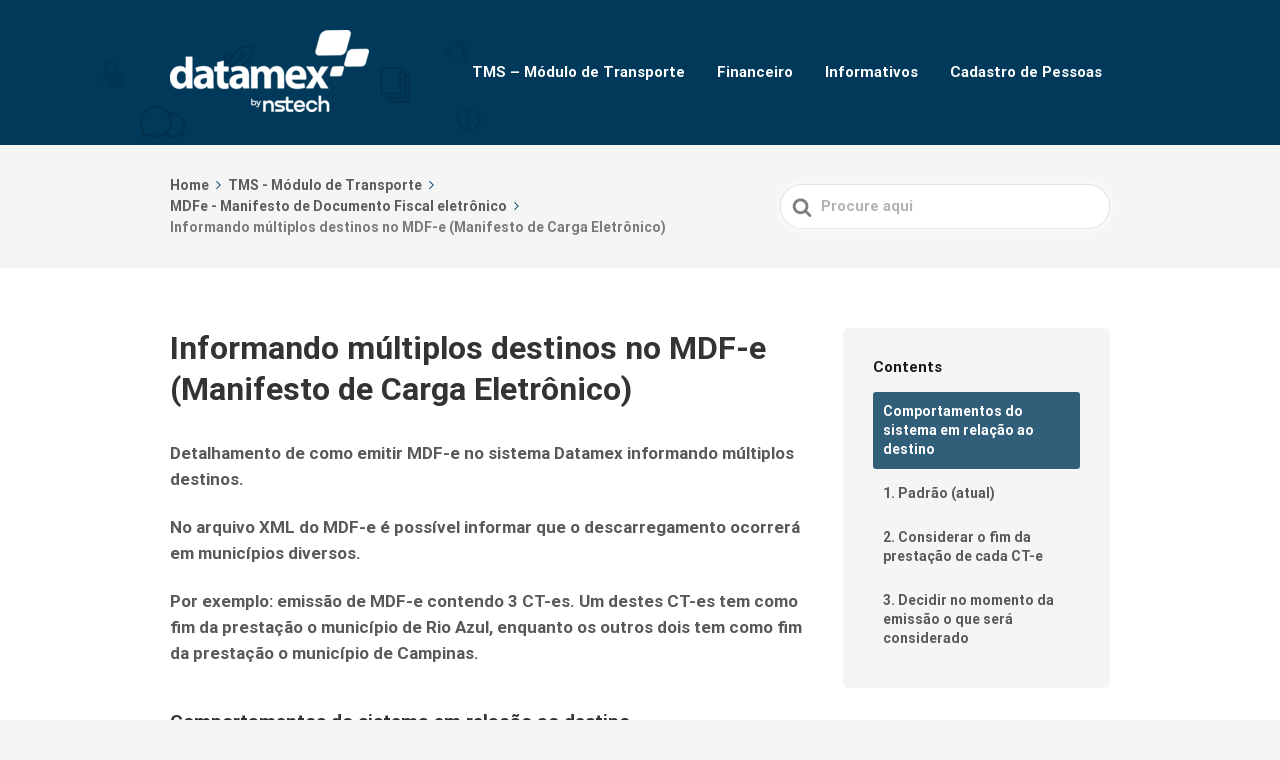

--- FILE ---
content_type: text/html; charset=utf-8
request_url: https://www.google.com/recaptcha/api2/anchor?ar=1&k=6Le1BvwUAAAAAGvBRP3cnGHUeiKpumcllEXUCxfu&co=aHR0cHM6Ly9hanVkYS5lLWxvZ2luLm5ldDo0NDM.&hl=en&v=N67nZn4AqZkNcbeMu4prBgzg&theme=light&size=normal&anchor-ms=20000&execute-ms=30000&cb=wqigzooonqa
body_size: 49144
content:
<!DOCTYPE HTML><html dir="ltr" lang="en"><head><meta http-equiv="Content-Type" content="text/html; charset=UTF-8">
<meta http-equiv="X-UA-Compatible" content="IE=edge">
<title>reCAPTCHA</title>
<style type="text/css">
/* cyrillic-ext */
@font-face {
  font-family: 'Roboto';
  font-style: normal;
  font-weight: 400;
  font-stretch: 100%;
  src: url(//fonts.gstatic.com/s/roboto/v48/KFO7CnqEu92Fr1ME7kSn66aGLdTylUAMa3GUBHMdazTgWw.woff2) format('woff2');
  unicode-range: U+0460-052F, U+1C80-1C8A, U+20B4, U+2DE0-2DFF, U+A640-A69F, U+FE2E-FE2F;
}
/* cyrillic */
@font-face {
  font-family: 'Roboto';
  font-style: normal;
  font-weight: 400;
  font-stretch: 100%;
  src: url(//fonts.gstatic.com/s/roboto/v48/KFO7CnqEu92Fr1ME7kSn66aGLdTylUAMa3iUBHMdazTgWw.woff2) format('woff2');
  unicode-range: U+0301, U+0400-045F, U+0490-0491, U+04B0-04B1, U+2116;
}
/* greek-ext */
@font-face {
  font-family: 'Roboto';
  font-style: normal;
  font-weight: 400;
  font-stretch: 100%;
  src: url(//fonts.gstatic.com/s/roboto/v48/KFO7CnqEu92Fr1ME7kSn66aGLdTylUAMa3CUBHMdazTgWw.woff2) format('woff2');
  unicode-range: U+1F00-1FFF;
}
/* greek */
@font-face {
  font-family: 'Roboto';
  font-style: normal;
  font-weight: 400;
  font-stretch: 100%;
  src: url(//fonts.gstatic.com/s/roboto/v48/KFO7CnqEu92Fr1ME7kSn66aGLdTylUAMa3-UBHMdazTgWw.woff2) format('woff2');
  unicode-range: U+0370-0377, U+037A-037F, U+0384-038A, U+038C, U+038E-03A1, U+03A3-03FF;
}
/* math */
@font-face {
  font-family: 'Roboto';
  font-style: normal;
  font-weight: 400;
  font-stretch: 100%;
  src: url(//fonts.gstatic.com/s/roboto/v48/KFO7CnqEu92Fr1ME7kSn66aGLdTylUAMawCUBHMdazTgWw.woff2) format('woff2');
  unicode-range: U+0302-0303, U+0305, U+0307-0308, U+0310, U+0312, U+0315, U+031A, U+0326-0327, U+032C, U+032F-0330, U+0332-0333, U+0338, U+033A, U+0346, U+034D, U+0391-03A1, U+03A3-03A9, U+03B1-03C9, U+03D1, U+03D5-03D6, U+03F0-03F1, U+03F4-03F5, U+2016-2017, U+2034-2038, U+203C, U+2040, U+2043, U+2047, U+2050, U+2057, U+205F, U+2070-2071, U+2074-208E, U+2090-209C, U+20D0-20DC, U+20E1, U+20E5-20EF, U+2100-2112, U+2114-2115, U+2117-2121, U+2123-214F, U+2190, U+2192, U+2194-21AE, U+21B0-21E5, U+21F1-21F2, U+21F4-2211, U+2213-2214, U+2216-22FF, U+2308-230B, U+2310, U+2319, U+231C-2321, U+2336-237A, U+237C, U+2395, U+239B-23B7, U+23D0, U+23DC-23E1, U+2474-2475, U+25AF, U+25B3, U+25B7, U+25BD, U+25C1, U+25CA, U+25CC, U+25FB, U+266D-266F, U+27C0-27FF, U+2900-2AFF, U+2B0E-2B11, U+2B30-2B4C, U+2BFE, U+3030, U+FF5B, U+FF5D, U+1D400-1D7FF, U+1EE00-1EEFF;
}
/* symbols */
@font-face {
  font-family: 'Roboto';
  font-style: normal;
  font-weight: 400;
  font-stretch: 100%;
  src: url(//fonts.gstatic.com/s/roboto/v48/KFO7CnqEu92Fr1ME7kSn66aGLdTylUAMaxKUBHMdazTgWw.woff2) format('woff2');
  unicode-range: U+0001-000C, U+000E-001F, U+007F-009F, U+20DD-20E0, U+20E2-20E4, U+2150-218F, U+2190, U+2192, U+2194-2199, U+21AF, U+21E6-21F0, U+21F3, U+2218-2219, U+2299, U+22C4-22C6, U+2300-243F, U+2440-244A, U+2460-24FF, U+25A0-27BF, U+2800-28FF, U+2921-2922, U+2981, U+29BF, U+29EB, U+2B00-2BFF, U+4DC0-4DFF, U+FFF9-FFFB, U+10140-1018E, U+10190-1019C, U+101A0, U+101D0-101FD, U+102E0-102FB, U+10E60-10E7E, U+1D2C0-1D2D3, U+1D2E0-1D37F, U+1F000-1F0FF, U+1F100-1F1AD, U+1F1E6-1F1FF, U+1F30D-1F30F, U+1F315, U+1F31C, U+1F31E, U+1F320-1F32C, U+1F336, U+1F378, U+1F37D, U+1F382, U+1F393-1F39F, U+1F3A7-1F3A8, U+1F3AC-1F3AF, U+1F3C2, U+1F3C4-1F3C6, U+1F3CA-1F3CE, U+1F3D4-1F3E0, U+1F3ED, U+1F3F1-1F3F3, U+1F3F5-1F3F7, U+1F408, U+1F415, U+1F41F, U+1F426, U+1F43F, U+1F441-1F442, U+1F444, U+1F446-1F449, U+1F44C-1F44E, U+1F453, U+1F46A, U+1F47D, U+1F4A3, U+1F4B0, U+1F4B3, U+1F4B9, U+1F4BB, U+1F4BF, U+1F4C8-1F4CB, U+1F4D6, U+1F4DA, U+1F4DF, U+1F4E3-1F4E6, U+1F4EA-1F4ED, U+1F4F7, U+1F4F9-1F4FB, U+1F4FD-1F4FE, U+1F503, U+1F507-1F50B, U+1F50D, U+1F512-1F513, U+1F53E-1F54A, U+1F54F-1F5FA, U+1F610, U+1F650-1F67F, U+1F687, U+1F68D, U+1F691, U+1F694, U+1F698, U+1F6AD, U+1F6B2, U+1F6B9-1F6BA, U+1F6BC, U+1F6C6-1F6CF, U+1F6D3-1F6D7, U+1F6E0-1F6EA, U+1F6F0-1F6F3, U+1F6F7-1F6FC, U+1F700-1F7FF, U+1F800-1F80B, U+1F810-1F847, U+1F850-1F859, U+1F860-1F887, U+1F890-1F8AD, U+1F8B0-1F8BB, U+1F8C0-1F8C1, U+1F900-1F90B, U+1F93B, U+1F946, U+1F984, U+1F996, U+1F9E9, U+1FA00-1FA6F, U+1FA70-1FA7C, U+1FA80-1FA89, U+1FA8F-1FAC6, U+1FACE-1FADC, U+1FADF-1FAE9, U+1FAF0-1FAF8, U+1FB00-1FBFF;
}
/* vietnamese */
@font-face {
  font-family: 'Roboto';
  font-style: normal;
  font-weight: 400;
  font-stretch: 100%;
  src: url(//fonts.gstatic.com/s/roboto/v48/KFO7CnqEu92Fr1ME7kSn66aGLdTylUAMa3OUBHMdazTgWw.woff2) format('woff2');
  unicode-range: U+0102-0103, U+0110-0111, U+0128-0129, U+0168-0169, U+01A0-01A1, U+01AF-01B0, U+0300-0301, U+0303-0304, U+0308-0309, U+0323, U+0329, U+1EA0-1EF9, U+20AB;
}
/* latin-ext */
@font-face {
  font-family: 'Roboto';
  font-style: normal;
  font-weight: 400;
  font-stretch: 100%;
  src: url(//fonts.gstatic.com/s/roboto/v48/KFO7CnqEu92Fr1ME7kSn66aGLdTylUAMa3KUBHMdazTgWw.woff2) format('woff2');
  unicode-range: U+0100-02BA, U+02BD-02C5, U+02C7-02CC, U+02CE-02D7, U+02DD-02FF, U+0304, U+0308, U+0329, U+1D00-1DBF, U+1E00-1E9F, U+1EF2-1EFF, U+2020, U+20A0-20AB, U+20AD-20C0, U+2113, U+2C60-2C7F, U+A720-A7FF;
}
/* latin */
@font-face {
  font-family: 'Roboto';
  font-style: normal;
  font-weight: 400;
  font-stretch: 100%;
  src: url(//fonts.gstatic.com/s/roboto/v48/KFO7CnqEu92Fr1ME7kSn66aGLdTylUAMa3yUBHMdazQ.woff2) format('woff2');
  unicode-range: U+0000-00FF, U+0131, U+0152-0153, U+02BB-02BC, U+02C6, U+02DA, U+02DC, U+0304, U+0308, U+0329, U+2000-206F, U+20AC, U+2122, U+2191, U+2193, U+2212, U+2215, U+FEFF, U+FFFD;
}
/* cyrillic-ext */
@font-face {
  font-family: 'Roboto';
  font-style: normal;
  font-weight: 500;
  font-stretch: 100%;
  src: url(//fonts.gstatic.com/s/roboto/v48/KFO7CnqEu92Fr1ME7kSn66aGLdTylUAMa3GUBHMdazTgWw.woff2) format('woff2');
  unicode-range: U+0460-052F, U+1C80-1C8A, U+20B4, U+2DE0-2DFF, U+A640-A69F, U+FE2E-FE2F;
}
/* cyrillic */
@font-face {
  font-family: 'Roboto';
  font-style: normal;
  font-weight: 500;
  font-stretch: 100%;
  src: url(//fonts.gstatic.com/s/roboto/v48/KFO7CnqEu92Fr1ME7kSn66aGLdTylUAMa3iUBHMdazTgWw.woff2) format('woff2');
  unicode-range: U+0301, U+0400-045F, U+0490-0491, U+04B0-04B1, U+2116;
}
/* greek-ext */
@font-face {
  font-family: 'Roboto';
  font-style: normal;
  font-weight: 500;
  font-stretch: 100%;
  src: url(//fonts.gstatic.com/s/roboto/v48/KFO7CnqEu92Fr1ME7kSn66aGLdTylUAMa3CUBHMdazTgWw.woff2) format('woff2');
  unicode-range: U+1F00-1FFF;
}
/* greek */
@font-face {
  font-family: 'Roboto';
  font-style: normal;
  font-weight: 500;
  font-stretch: 100%;
  src: url(//fonts.gstatic.com/s/roboto/v48/KFO7CnqEu92Fr1ME7kSn66aGLdTylUAMa3-UBHMdazTgWw.woff2) format('woff2');
  unicode-range: U+0370-0377, U+037A-037F, U+0384-038A, U+038C, U+038E-03A1, U+03A3-03FF;
}
/* math */
@font-face {
  font-family: 'Roboto';
  font-style: normal;
  font-weight: 500;
  font-stretch: 100%;
  src: url(//fonts.gstatic.com/s/roboto/v48/KFO7CnqEu92Fr1ME7kSn66aGLdTylUAMawCUBHMdazTgWw.woff2) format('woff2');
  unicode-range: U+0302-0303, U+0305, U+0307-0308, U+0310, U+0312, U+0315, U+031A, U+0326-0327, U+032C, U+032F-0330, U+0332-0333, U+0338, U+033A, U+0346, U+034D, U+0391-03A1, U+03A3-03A9, U+03B1-03C9, U+03D1, U+03D5-03D6, U+03F0-03F1, U+03F4-03F5, U+2016-2017, U+2034-2038, U+203C, U+2040, U+2043, U+2047, U+2050, U+2057, U+205F, U+2070-2071, U+2074-208E, U+2090-209C, U+20D0-20DC, U+20E1, U+20E5-20EF, U+2100-2112, U+2114-2115, U+2117-2121, U+2123-214F, U+2190, U+2192, U+2194-21AE, U+21B0-21E5, U+21F1-21F2, U+21F4-2211, U+2213-2214, U+2216-22FF, U+2308-230B, U+2310, U+2319, U+231C-2321, U+2336-237A, U+237C, U+2395, U+239B-23B7, U+23D0, U+23DC-23E1, U+2474-2475, U+25AF, U+25B3, U+25B7, U+25BD, U+25C1, U+25CA, U+25CC, U+25FB, U+266D-266F, U+27C0-27FF, U+2900-2AFF, U+2B0E-2B11, U+2B30-2B4C, U+2BFE, U+3030, U+FF5B, U+FF5D, U+1D400-1D7FF, U+1EE00-1EEFF;
}
/* symbols */
@font-face {
  font-family: 'Roboto';
  font-style: normal;
  font-weight: 500;
  font-stretch: 100%;
  src: url(//fonts.gstatic.com/s/roboto/v48/KFO7CnqEu92Fr1ME7kSn66aGLdTylUAMaxKUBHMdazTgWw.woff2) format('woff2');
  unicode-range: U+0001-000C, U+000E-001F, U+007F-009F, U+20DD-20E0, U+20E2-20E4, U+2150-218F, U+2190, U+2192, U+2194-2199, U+21AF, U+21E6-21F0, U+21F3, U+2218-2219, U+2299, U+22C4-22C6, U+2300-243F, U+2440-244A, U+2460-24FF, U+25A0-27BF, U+2800-28FF, U+2921-2922, U+2981, U+29BF, U+29EB, U+2B00-2BFF, U+4DC0-4DFF, U+FFF9-FFFB, U+10140-1018E, U+10190-1019C, U+101A0, U+101D0-101FD, U+102E0-102FB, U+10E60-10E7E, U+1D2C0-1D2D3, U+1D2E0-1D37F, U+1F000-1F0FF, U+1F100-1F1AD, U+1F1E6-1F1FF, U+1F30D-1F30F, U+1F315, U+1F31C, U+1F31E, U+1F320-1F32C, U+1F336, U+1F378, U+1F37D, U+1F382, U+1F393-1F39F, U+1F3A7-1F3A8, U+1F3AC-1F3AF, U+1F3C2, U+1F3C4-1F3C6, U+1F3CA-1F3CE, U+1F3D4-1F3E0, U+1F3ED, U+1F3F1-1F3F3, U+1F3F5-1F3F7, U+1F408, U+1F415, U+1F41F, U+1F426, U+1F43F, U+1F441-1F442, U+1F444, U+1F446-1F449, U+1F44C-1F44E, U+1F453, U+1F46A, U+1F47D, U+1F4A3, U+1F4B0, U+1F4B3, U+1F4B9, U+1F4BB, U+1F4BF, U+1F4C8-1F4CB, U+1F4D6, U+1F4DA, U+1F4DF, U+1F4E3-1F4E6, U+1F4EA-1F4ED, U+1F4F7, U+1F4F9-1F4FB, U+1F4FD-1F4FE, U+1F503, U+1F507-1F50B, U+1F50D, U+1F512-1F513, U+1F53E-1F54A, U+1F54F-1F5FA, U+1F610, U+1F650-1F67F, U+1F687, U+1F68D, U+1F691, U+1F694, U+1F698, U+1F6AD, U+1F6B2, U+1F6B9-1F6BA, U+1F6BC, U+1F6C6-1F6CF, U+1F6D3-1F6D7, U+1F6E0-1F6EA, U+1F6F0-1F6F3, U+1F6F7-1F6FC, U+1F700-1F7FF, U+1F800-1F80B, U+1F810-1F847, U+1F850-1F859, U+1F860-1F887, U+1F890-1F8AD, U+1F8B0-1F8BB, U+1F8C0-1F8C1, U+1F900-1F90B, U+1F93B, U+1F946, U+1F984, U+1F996, U+1F9E9, U+1FA00-1FA6F, U+1FA70-1FA7C, U+1FA80-1FA89, U+1FA8F-1FAC6, U+1FACE-1FADC, U+1FADF-1FAE9, U+1FAF0-1FAF8, U+1FB00-1FBFF;
}
/* vietnamese */
@font-face {
  font-family: 'Roboto';
  font-style: normal;
  font-weight: 500;
  font-stretch: 100%;
  src: url(//fonts.gstatic.com/s/roboto/v48/KFO7CnqEu92Fr1ME7kSn66aGLdTylUAMa3OUBHMdazTgWw.woff2) format('woff2');
  unicode-range: U+0102-0103, U+0110-0111, U+0128-0129, U+0168-0169, U+01A0-01A1, U+01AF-01B0, U+0300-0301, U+0303-0304, U+0308-0309, U+0323, U+0329, U+1EA0-1EF9, U+20AB;
}
/* latin-ext */
@font-face {
  font-family: 'Roboto';
  font-style: normal;
  font-weight: 500;
  font-stretch: 100%;
  src: url(//fonts.gstatic.com/s/roboto/v48/KFO7CnqEu92Fr1ME7kSn66aGLdTylUAMa3KUBHMdazTgWw.woff2) format('woff2');
  unicode-range: U+0100-02BA, U+02BD-02C5, U+02C7-02CC, U+02CE-02D7, U+02DD-02FF, U+0304, U+0308, U+0329, U+1D00-1DBF, U+1E00-1E9F, U+1EF2-1EFF, U+2020, U+20A0-20AB, U+20AD-20C0, U+2113, U+2C60-2C7F, U+A720-A7FF;
}
/* latin */
@font-face {
  font-family: 'Roboto';
  font-style: normal;
  font-weight: 500;
  font-stretch: 100%;
  src: url(//fonts.gstatic.com/s/roboto/v48/KFO7CnqEu92Fr1ME7kSn66aGLdTylUAMa3yUBHMdazQ.woff2) format('woff2');
  unicode-range: U+0000-00FF, U+0131, U+0152-0153, U+02BB-02BC, U+02C6, U+02DA, U+02DC, U+0304, U+0308, U+0329, U+2000-206F, U+20AC, U+2122, U+2191, U+2193, U+2212, U+2215, U+FEFF, U+FFFD;
}
/* cyrillic-ext */
@font-face {
  font-family: 'Roboto';
  font-style: normal;
  font-weight: 900;
  font-stretch: 100%;
  src: url(//fonts.gstatic.com/s/roboto/v48/KFO7CnqEu92Fr1ME7kSn66aGLdTylUAMa3GUBHMdazTgWw.woff2) format('woff2');
  unicode-range: U+0460-052F, U+1C80-1C8A, U+20B4, U+2DE0-2DFF, U+A640-A69F, U+FE2E-FE2F;
}
/* cyrillic */
@font-face {
  font-family: 'Roboto';
  font-style: normal;
  font-weight: 900;
  font-stretch: 100%;
  src: url(//fonts.gstatic.com/s/roboto/v48/KFO7CnqEu92Fr1ME7kSn66aGLdTylUAMa3iUBHMdazTgWw.woff2) format('woff2');
  unicode-range: U+0301, U+0400-045F, U+0490-0491, U+04B0-04B1, U+2116;
}
/* greek-ext */
@font-face {
  font-family: 'Roboto';
  font-style: normal;
  font-weight: 900;
  font-stretch: 100%;
  src: url(//fonts.gstatic.com/s/roboto/v48/KFO7CnqEu92Fr1ME7kSn66aGLdTylUAMa3CUBHMdazTgWw.woff2) format('woff2');
  unicode-range: U+1F00-1FFF;
}
/* greek */
@font-face {
  font-family: 'Roboto';
  font-style: normal;
  font-weight: 900;
  font-stretch: 100%;
  src: url(//fonts.gstatic.com/s/roboto/v48/KFO7CnqEu92Fr1ME7kSn66aGLdTylUAMa3-UBHMdazTgWw.woff2) format('woff2');
  unicode-range: U+0370-0377, U+037A-037F, U+0384-038A, U+038C, U+038E-03A1, U+03A3-03FF;
}
/* math */
@font-face {
  font-family: 'Roboto';
  font-style: normal;
  font-weight: 900;
  font-stretch: 100%;
  src: url(//fonts.gstatic.com/s/roboto/v48/KFO7CnqEu92Fr1ME7kSn66aGLdTylUAMawCUBHMdazTgWw.woff2) format('woff2');
  unicode-range: U+0302-0303, U+0305, U+0307-0308, U+0310, U+0312, U+0315, U+031A, U+0326-0327, U+032C, U+032F-0330, U+0332-0333, U+0338, U+033A, U+0346, U+034D, U+0391-03A1, U+03A3-03A9, U+03B1-03C9, U+03D1, U+03D5-03D6, U+03F0-03F1, U+03F4-03F5, U+2016-2017, U+2034-2038, U+203C, U+2040, U+2043, U+2047, U+2050, U+2057, U+205F, U+2070-2071, U+2074-208E, U+2090-209C, U+20D0-20DC, U+20E1, U+20E5-20EF, U+2100-2112, U+2114-2115, U+2117-2121, U+2123-214F, U+2190, U+2192, U+2194-21AE, U+21B0-21E5, U+21F1-21F2, U+21F4-2211, U+2213-2214, U+2216-22FF, U+2308-230B, U+2310, U+2319, U+231C-2321, U+2336-237A, U+237C, U+2395, U+239B-23B7, U+23D0, U+23DC-23E1, U+2474-2475, U+25AF, U+25B3, U+25B7, U+25BD, U+25C1, U+25CA, U+25CC, U+25FB, U+266D-266F, U+27C0-27FF, U+2900-2AFF, U+2B0E-2B11, U+2B30-2B4C, U+2BFE, U+3030, U+FF5B, U+FF5D, U+1D400-1D7FF, U+1EE00-1EEFF;
}
/* symbols */
@font-face {
  font-family: 'Roboto';
  font-style: normal;
  font-weight: 900;
  font-stretch: 100%;
  src: url(//fonts.gstatic.com/s/roboto/v48/KFO7CnqEu92Fr1ME7kSn66aGLdTylUAMaxKUBHMdazTgWw.woff2) format('woff2');
  unicode-range: U+0001-000C, U+000E-001F, U+007F-009F, U+20DD-20E0, U+20E2-20E4, U+2150-218F, U+2190, U+2192, U+2194-2199, U+21AF, U+21E6-21F0, U+21F3, U+2218-2219, U+2299, U+22C4-22C6, U+2300-243F, U+2440-244A, U+2460-24FF, U+25A0-27BF, U+2800-28FF, U+2921-2922, U+2981, U+29BF, U+29EB, U+2B00-2BFF, U+4DC0-4DFF, U+FFF9-FFFB, U+10140-1018E, U+10190-1019C, U+101A0, U+101D0-101FD, U+102E0-102FB, U+10E60-10E7E, U+1D2C0-1D2D3, U+1D2E0-1D37F, U+1F000-1F0FF, U+1F100-1F1AD, U+1F1E6-1F1FF, U+1F30D-1F30F, U+1F315, U+1F31C, U+1F31E, U+1F320-1F32C, U+1F336, U+1F378, U+1F37D, U+1F382, U+1F393-1F39F, U+1F3A7-1F3A8, U+1F3AC-1F3AF, U+1F3C2, U+1F3C4-1F3C6, U+1F3CA-1F3CE, U+1F3D4-1F3E0, U+1F3ED, U+1F3F1-1F3F3, U+1F3F5-1F3F7, U+1F408, U+1F415, U+1F41F, U+1F426, U+1F43F, U+1F441-1F442, U+1F444, U+1F446-1F449, U+1F44C-1F44E, U+1F453, U+1F46A, U+1F47D, U+1F4A3, U+1F4B0, U+1F4B3, U+1F4B9, U+1F4BB, U+1F4BF, U+1F4C8-1F4CB, U+1F4D6, U+1F4DA, U+1F4DF, U+1F4E3-1F4E6, U+1F4EA-1F4ED, U+1F4F7, U+1F4F9-1F4FB, U+1F4FD-1F4FE, U+1F503, U+1F507-1F50B, U+1F50D, U+1F512-1F513, U+1F53E-1F54A, U+1F54F-1F5FA, U+1F610, U+1F650-1F67F, U+1F687, U+1F68D, U+1F691, U+1F694, U+1F698, U+1F6AD, U+1F6B2, U+1F6B9-1F6BA, U+1F6BC, U+1F6C6-1F6CF, U+1F6D3-1F6D7, U+1F6E0-1F6EA, U+1F6F0-1F6F3, U+1F6F7-1F6FC, U+1F700-1F7FF, U+1F800-1F80B, U+1F810-1F847, U+1F850-1F859, U+1F860-1F887, U+1F890-1F8AD, U+1F8B0-1F8BB, U+1F8C0-1F8C1, U+1F900-1F90B, U+1F93B, U+1F946, U+1F984, U+1F996, U+1F9E9, U+1FA00-1FA6F, U+1FA70-1FA7C, U+1FA80-1FA89, U+1FA8F-1FAC6, U+1FACE-1FADC, U+1FADF-1FAE9, U+1FAF0-1FAF8, U+1FB00-1FBFF;
}
/* vietnamese */
@font-face {
  font-family: 'Roboto';
  font-style: normal;
  font-weight: 900;
  font-stretch: 100%;
  src: url(//fonts.gstatic.com/s/roboto/v48/KFO7CnqEu92Fr1ME7kSn66aGLdTylUAMa3OUBHMdazTgWw.woff2) format('woff2');
  unicode-range: U+0102-0103, U+0110-0111, U+0128-0129, U+0168-0169, U+01A0-01A1, U+01AF-01B0, U+0300-0301, U+0303-0304, U+0308-0309, U+0323, U+0329, U+1EA0-1EF9, U+20AB;
}
/* latin-ext */
@font-face {
  font-family: 'Roboto';
  font-style: normal;
  font-weight: 900;
  font-stretch: 100%;
  src: url(//fonts.gstatic.com/s/roboto/v48/KFO7CnqEu92Fr1ME7kSn66aGLdTylUAMa3KUBHMdazTgWw.woff2) format('woff2');
  unicode-range: U+0100-02BA, U+02BD-02C5, U+02C7-02CC, U+02CE-02D7, U+02DD-02FF, U+0304, U+0308, U+0329, U+1D00-1DBF, U+1E00-1E9F, U+1EF2-1EFF, U+2020, U+20A0-20AB, U+20AD-20C0, U+2113, U+2C60-2C7F, U+A720-A7FF;
}
/* latin */
@font-face {
  font-family: 'Roboto';
  font-style: normal;
  font-weight: 900;
  font-stretch: 100%;
  src: url(//fonts.gstatic.com/s/roboto/v48/KFO7CnqEu92Fr1ME7kSn66aGLdTylUAMa3yUBHMdazQ.woff2) format('woff2');
  unicode-range: U+0000-00FF, U+0131, U+0152-0153, U+02BB-02BC, U+02C6, U+02DA, U+02DC, U+0304, U+0308, U+0329, U+2000-206F, U+20AC, U+2122, U+2191, U+2193, U+2212, U+2215, U+FEFF, U+FFFD;
}

</style>
<link rel="stylesheet" type="text/css" href="https://www.gstatic.com/recaptcha/releases/N67nZn4AqZkNcbeMu4prBgzg/styles__ltr.css">
<script nonce="iCMRdLrq4ORkwIczkcD2Qw" type="text/javascript">window['__recaptcha_api'] = 'https://www.google.com/recaptcha/api2/';</script>
<script type="text/javascript" src="https://www.gstatic.com/recaptcha/releases/N67nZn4AqZkNcbeMu4prBgzg/recaptcha__en.js" nonce="iCMRdLrq4ORkwIczkcD2Qw">
      
    </script></head>
<body><div id="rc-anchor-alert" class="rc-anchor-alert"></div>
<input type="hidden" id="recaptcha-token" value="[base64]">
<script type="text/javascript" nonce="iCMRdLrq4ORkwIczkcD2Qw">
      recaptcha.anchor.Main.init("[\x22ainput\x22,[\x22bgdata\x22,\x22\x22,\[base64]/[base64]/[base64]/[base64]/[base64]/UltsKytdPUU6KEU8MjA0OD9SW2wrK109RT4+NnwxOTI6KChFJjY0NTEyKT09NTUyOTYmJk0rMTxjLmxlbmd0aCYmKGMuY2hhckNvZGVBdChNKzEpJjY0NTEyKT09NTYzMjA/[base64]/[base64]/[base64]/[base64]/[base64]/[base64]/[base64]\x22,\[base64]\x22,\x22I2BeHsOKMFHCkMKdwrTCvcO0ccKzwo7DhWTDpMKWwqPDlHNmw4rCo8KlIsOeOsOyRHRBPMK3YzJbNijCgVFtw6B+IRlwOsOGw5/Dj1fDj0TDmMOrLMOWaMOWwoPCpMK9wo/CjjcAw7lEw60ldWkMwrbDmMKPJ0Y5RMONwop6T8K3woPClBTDhsKmGcKnaMKyWsKvScKVw7pjwqJdw7QRw74KwpIFaTHDiSPCk35Jw749w54OGD/CmsKgwrbCvsOyMXrDuQvDqsK7wqjCuhZhw6rDicKYH8KNSMOkwpjDtWNGwrPCuAfDksOmwoTCncKCCsKiMiM7w4DClEBWwpgZwpByK2J8WGPDgMOmwoBRRxNVw7/CqDHDlCDDgTACLkVMIxABwrJ6w5fCusO1wrnCj8K7WMOrw4cVwpQrwqERwonDpsOZwpzDs8KVLsKZBR8lX0puT8OUw79Bw6Miwqg0wqDCgx4wfFJrU8KbD8KYREzCjMO7RH50wrLChcOXwqLCrUXDhWfCu8O/wovCtMK4w6cvwp3DssOqw4rCvg5oKMKewqDDmcK/w5IbZsOpw5PCqMOewpAtAsOJAizClEEiwqzCgMOlPEvDhQlGw6xWQDpMR1zClMOUSQcTw4dWwp04YBhTekUKw5bDsMKMwrBxwpYpD2sfccKECAh8DMKtwoPCgcKffMOoccOTw5TCpMKlHMOVAsKuw6g/wqowwqXCvMK3w6ocwpB6w5DDqsKnM8KPfcKfRzjDh8Kpw7AhLWHCssOAJUnDvzbDiXzCuXwzcS/CpzXDk3ddBkhpR8O/asObw4JOE3XCqw5CF8KyTRJEwqs8w4LDqsKoFcKUwqzCosKmw5diw6hMAcKCJ0bDmcOcQcO1w5rDnxnCrMOrwqMyCcOhCjrCr8OVPmhbOcOyw6rCoRLDncOUIEA8wpfDmnjCq8OYwq/DtcOrcQTDs8KzwrDCh2XCpFIlw7TDr8KnwqwGw40awo7CisK9wrbDu1nDhMKdwrjDu2x1woVNw6Elw6fDpMKfTsKnw6s0LMO1e8KqXCLCgsKMwqQ3w4PClTPCuA4iVhjCkAUFwq/Dng01TTnCgSDCisO3WMKfwrEufBLDpMKTKmYUw4TCv8O6w6vCusKkcMOMwqVcOHXCp8ONYE08w6rCimPCi8Kjw7zDg1jDl2HCpsKFVENID8KJw6ImGFTDrcKswrA/FHPCsMKsZsK2EB48LMKhbDIDPsK9ZcKiA04STcKqw7zDvMKiFMK4ZTUVw6bDkzUxw4TChyfDp8KAw5AUH0PCrsKgQcKfGsOzasKPCwhlw404w7bCnzrDiMO/OmjCpMKVwrTDhsK+EcKwEkA0FMKGw7bDniwjTXQ3wpnDqMOaEcOUPFdRGcO8wrzDnMKUw59Jw4LDt8KfFi3DgEhbbTMtRcOLwrFYwqrDm3fDlcKgCMOZVMOHbWpUwq58XXlAT3l4wrMLw7rDvMKIH8KKwrDDnk/CsMOUAMOBw5VCw45Sw7ACNl1GUDPDiGZHVMKSwp1qczzDkMOlV3pFwrdsV8OgD8OCUQEcw7AxccOUw6PCo8KcSg/ClsObJFoFw6MSQhtcVMKIwr3Cu1dOCsO+w53CnsK4wp3DnyXChcO/w6/[base64]/[base64]/HGwRw4zCiAAlwpACwrrCjGPDrFhlIMKbcFrCjsKJw6sqfA/DujzCsxpIwr3DscK6d8ONwoRbw4DCmMKkN1IuFcOjw7TCusKrQcOwaTXDn25hZ8Kfw4LCniVsw7EwwqIHWk3DhcObWxTCvQB8ccOww7MBdG/Dq1fDgcKJw5bDiB3Ck8KBw4VOwoLDgQZ1Nn0ZJE00w6Akw6XCojHCmxjDlXZgw61AdnQGFQXDg8O+KsOhwr1VMQFHRxLDnMKhHVpnR2pyWMOZEsKmNS92d1PCtMOJfcKCKwVZSQhcXj9HwpbDnXUiKMK9wojDsgvCjAcHw7EXwq5NQ3gDw6jCoU/[base64]/CnsOtwrvCoG/DnsO4w7bCqMKXdEZ6dTDCjh7CoMKvNgrDrzTDpibDuMOrw7R0wrtew4zCusKPwrXDnsKIbWTDm8Kuw511EyoPwqkePcO1McKDDsKWwqx7wpXDocOvw5d/cMO1wobDmS0FwpXDpcOvdsKfwoIOW8OjQsKTB8OZT8Ofw6zDp3jDkMKODMKXYSPCvCDDsnYjwpRww5vDvm7Cg2PCscKRSsOwbxXCuMO2JsKPD8OBNRvDgcOcwrjDsnxeDcOmC8Kpw4DDhQ7CiMOUwrvCtcKzacKKw6HCvsOuw4/DsjMJA8KgK8OmBjYTQ8O+Z3rDnSHCl8KXfcKPGcKSwrHCjcO/[base64]/CkMKKQsOuw6ISJcKYw4PDkFrCoifCkQjDp8KrLEtnwp06wojCsQDCiBkdwp8SGm4zJsKSNsOaw77CgcOJRV7DuMKodcO7wrAoEMOUw7IQw6DDjUQERsKnJQxBTMKvwoZlw4/CoizCkVUrH3rDkcKYwrwFwpvCp3fCi8KowrFzw6BUOT/[base64]/[base64]/[base64]/DosOxwovCkcKbwrHCmcKfbzbClDteS8KdB0xQa8OWHMKew7/DhsOLTwTCtjTDsynCgx9rwpRUw7UnFcKVwrDDh1hUG35owp4KAAAcwovDmWB4w6gRw5prw6YuJMOcRlwQwpXDj2XCn8OVwqjCgcKEwpVTAyXCq2EZw4TCosOpwrM+wp0mwqbDmWTDiWfCqMOWecKBwpo9YRp2VsKjR8KZcjxHR2Z/ccOrBMODXcOdw4R9JSV3wpvCg8O5ScOKMcONwovDocKDwpvCunHDvU4YXMOCVsKBBMOfB8OJN8KOw547wp5EwpXDncOiYDVCZ8KKw6rCo1bDh1B/H8KfLyIfIl3DhSU3LF7CkAbDgcOWw7HCo0JiwoXCiWghaG1wdsOYwqIywpJpw5lzeGLCrnx0wrFYIx7ChE3DskLDs8Ofw5TClgpAGMO+wqjDqMOnDUQZY39Jwq0QacOYwqjDhUB2w5N4GDcJw7EKw5vCuxQqWR9Qw7hBXsOyKcOCwqrDjsKTw59Yw7/ChErDm8OZwpBeD8KIwrJow4lOPHp7w5QkTcKrPDDDtsOLLsO5ZsKUG8KHZcOeTE3CkMKmGcKJw6E3F0wjwonCum3DgA/DucOWBwPDvWkVwoJca8Ksw4sXwq5Ae8KZbMO+FwdEBxUdwp8/wp/[base64]/w716w4Y+w6wdw7jDgcOlScKYdMOWwoTCm8OFwo52QsOgFATCv8Kuw7/Cm8Kswqk2FWbDmVjCnsKlEgIZw43DqMKoFTHCinXCtARLw67CjcOUSi5qWkcwwqYjw4fCqycUw7VYc8KQwoECw5U3w6fDqBQIw4w6wq7DmGdpGcOnBcOPB1nDmGxEdMK/wrhlwr7ClzlNwoZPwrkqeMKpw6RiwrLDlcOfwo05W0rClVvCi8O6dVfCkMONRwzCp8KAwqAIZG88Hh1Pw7M3U8KKAUVxHmg6JcOdNMOow5k0RxzDqjAzw6QlwqN/[base64]/CgmzDuHYWfh7CnlvDlkdodMOWwqFQw5VVwosuwoBFw59mbsOVKyHCjRNUIcKkw44JViFCwo55PMKrw5Vuw7/CvsOgwqNeDsOhwr04OcKowo3DgsKAw6DCizRLwpzDtS0GNcOaMsKJV8O5w4BkwpR8w49ZdgTCvsOoCS7CvsKOIA5Aw6jDgG8MVjDDm8Oiw6wJw6khEVUsbsOOw6fCi3jDqsKcQMK1dMKgP8O4ZEzCgsOvw5DDtyopwrLDocKDw4XDijNBwrvCiMKgwqZGw4dkw7/Djn4aOXXDjsOgbsOvw4F6w7LDqwvCiXEQw79xw53Co2fDgixCPsOmGy/DlcK7KTDDkCASIMKtwpPDosKmf8KINE1Ow6dLLsKCw63CmsK0w6TCkMOybUE8wpzCugVIGMKdw7bCkFoJOi/[base64]/CrCZdwonDgxNcIcO5MhpgwpPDtsOhw7fDtx9aY8OML8OZw59xDcOFLFZ+wosEScOEw51dw74cw6zCjmo5w6rDk8KIw6rCncKoBnEqFcONVBfDlk/[base64]/DcKzf8OEwonCqsOhw5nDrWjCvsKsemEkw5/Cr2vDuWjCr3jCrsKDwqEAwqLCoMOCwqt5expmJMOhE2JUwrzChS8qcjVMG8Ose8OOw4zDugZow4LDvDxbwrnDgcOvw5QGwrHClGDDmC3CmMKtEsKSDcO5wqkuwrwrwrXCjsOcXUNJXSLChcKOw7Btw4rCiiQdw7pdFsK0wqbDm8KqOsKmwrTDr8O/w5QOw7RHNE9Qwo8ZfzLCh0nCgMOcFlXCvkvDrB1zPsOywrTDp2MSwoHDjMKTBVJXw5fDpsODX8KlKjfDmSHCuAwqwqdNeD7CmcOlwpcLYHLCti/DvsOTaHLDtcKyVRM0B8OoOFpaw6rDv8Kebzgtw4RtEwZQw4xtHCrDp8OQwqRTHcKYw5PCj8KEIgTCoMONw63DsDvDlsO/wpkVwooWZ17Dg8KxPcOoUS7Cs8K7TnrCicO9w4pndD02w6QET0p2VcOVwqFkwp3ClsOAw6N/ZT3CmkE5wqxTw4gqw6UYwqQ1w7bCvcOQw7AKesOINzvDn8OzwoowwpzDnFDDm8O9wr0GBXFqw6vDs8K1w4FlDSlMw53Cj2TCmMOdJMKDw7jCj25bw41Cw7MTwoPCnMKkw79AR1TDkxTDjDrCnsKCfsKfwoU0w6vCv8KILD/Cp33Cm0DCnFnCsMOKZsOvUsKRUFHDvsKNw6TCh8OLesK5w6LDncOFUMKOJMKRDMOgw6JbbMOuHcOAw67CvcKWwrIRw7Zdw7o/woA6wqnCk8Oaw6XCh8KwHSUQG15KdnZcwr0qw5vDhcOWw7PCtWHCrMOCYjELwoNLLGs+w4RMaHnDti7DszIywohKw64EwoZXw6AZwqDDtDFTWcOIw4XDsQ9iwpvCjUzDtcKxTMK0wpHDosOJwrfDjMOnw5HDuQrCult/w5TDgnMrNsOZw5J7woPCoybDpcKsYcKOw7bDk8OCPMOywpAxSWHDt8OyKFBULw44CGR6b0LDvMOwAW5Zw6JdwpYEPxpjwpHDssObUUxdRMK2KkZpUCkHXcOja8OYFMKRH8K6wrgnw7NBwq8zwr49w7IRPBIpK2B9w6UnXh/Cq8K0w4Vzw5jCvjTDhGTDusOew7PCqg7CvsOYOsK0w64hwpjCol01URIVGcOlBy45TcO/QsK0OhvCmQDCnMKkfk0Rwq0cw6MCwp3Dr8OKCWI/e8ORw4nChzDDkB/[base64]/Cgw7ChwPDn2kiG8KKYi/[base64]/wpNPwoLCthfDisO6wq0MITUpw7MMFMKNw5bChzTCmFDCqh7CrcODw7p6wpPCg8OnwrDCsTlAZ8OBw5/Dj8KqwpI5C0bDtsOfwpI7QMOmw4nDn8Ohw4/[base64]/w5tzZMO9woUaw7XDkcOawrcmwqvDojIGdMKfVMOPIMKywp7DkUtobcOHLMKOelvCjVfDnUHDsUNEck3CuR8ew7nDtlvColM1f8KZwp/[base64]/CvMK4w5pRwrVSw7nDhSs6w7svwpjDlT5+ZMKxb8Oew7PDs8ObVgUhwoTDhgFUahJHYhfDmsKdbcKOTAYLXMOnfMKAw7DDisOVw5HDocKxemDClsOLW8Kxw4PDnsOiW37DtUEPw5XDiMKPQRvCn8O2wo/DiXPCncK+T8O2VsKqZMKbw4XDn8OED8OiwrFVw7duHsOow6JjwrcdYldKwqt0w5DCkMO0wq9zwqTCg8OJwqd5w7zDo3zDqsO/[base64]/ChsO2NsOwFGUXwrfDk00Fw711aMOew5nCi1HCqcONwoRrLsKBw4nCnAPCmhzDvMOCdHdZw4wCLGdtbsKlwpknNRvCmMOswqQ2w4XDmMKxBzQCwqpDw5TDksK6SyZbXsKyOH9EwqcawrHDpXAEHsKEw4UdInNUJ3ZFJ2Aew7MZQcO/[base64]/EgExwpPCmsOsEMKpYcOZwoFgw7fDqT1BwrFkUHPDrDwLw5UhQHzCu8OuNzZcWAXDqMOkcH3CsivDoENhYjcNwrrDv0nCnk4Iw6nChRdtw4pfwp9pHMKzw4Q8CBHDr8Klw6EjGgRib8O/w4PDrj8NEzvDj0/Cr8OBwrxzwqDDpTHDksOwV8OSw7TCvcOJw7t8w6l/[base64]/DqgvCvsOKLcK1wrTCmcKjw5rCi3fDvcO6wr9JN2rDiMKdwrPDkDZPw75iCzjDpAhCa8Oiw4zDoxl+w6hzK3/DmsKgb0hvd3Ykw7nCtMOJdXHDvBdRwpgMw57Cr8OobcKCMMKaw4tIw4UTK8Kqw67Cs8K8eRPCgkzDsCMDwoDCoBQOOsKCTh10PHVOwp3Ci8K0J2QMQSrCqMKNwqwKw47CpMOFXcKKTcKUwprDkRtHNnHDlQoswrwZw6DDmMOISBR+w6/CuEVJwrvCpMOCIcK2dcKFB1low7jDkGnCi0HCsiJVBsKzw75mai4TwqxjYTLCgxYUa8KswrPCvwBZw6bChBHCvcOrwo7Dmg/DgcKhEcKhw5XCh3DDv8Oqwq3Dj1nDuxkDwpYvw4JJJVnCmcKiw6jDkMOlDcOsMBbCusOuSwIrw6JZSBXDuyHCkwojTcOfNGnDkmPDoMOXwovCiMOEfGRiw6/DucKuwppKw4UJw5DCtw3ChsKKwpdvw4dFwrJIwrZfY8KFB2zDkMOEwoDDgMOZJMKvw7bDjFUsV8K7Q0vDkCJuZ8Kse8O/w4ZmB1BlwqIfwr/CvMOMakTDtMKvFsO9DcOIw5zCixFxXcKXw65CFFXCiDLCvizDncKTwoVIIkHCoMK8wpzDkRJDXsOFw7nDuMK3bUHDr8OrwpsVG1d7w4kKw4XDhsOTFcOuw77ChMKPw789w6pJwpUgw43DocKHcsO/[base64]/[base64]/ChsKRbMO7CRpRZRfDiXV+wpvDpEIZJMOUw5hpwpx7w4Z2wqdeeG5OKMOXbcOhw61Qwqpjw7TDgcKhMsKPwohaDDVTUcKvwrpuDiwTQiUUwp/DrMOoF8K1G8OHITLCiDrDpcOBGcKpLEN7w6zDj8OwWcKjw4QyMcOAIEDCssOmw7/Dl2LDvxhYw6bDmcOMw65/RAloNcKbEirCixPCsG0FwrTDlcKyw77DhSrDgXRRChNtfMKvwqp+B8OvwroCwqxxFcOcwrPDpsOVwokXwpDCt1lWJibDtsO9w4J3DsKDw4DDoMOQw5DCgChswodcfHYWSm9Rw7NKwoc0w7F2ZcO2CMOcwr/Cuhl2JsOPwprDqMO4JH9Jw6jCkWvDgUTDmyTCv8KqWwZ1OsOVUsKzw4haw6TCnHXCisOgw7vCnMOOwo8NfGpfc8OicBjCvsOlBB0hw4o7wq7DmsOYw6bCssOCwp7CuRV4w6/[base64]/CnMO6e8OFJHvCosKxw77DmQ/Cp0/[base64]/Cg2PCjWjDjsKrw7jDmG9yw4/DhAFHKsO5wpzDkj3CpQFow5TCjXEMwq/Ck8KsVcOXSsKFw7vCkXhbci/DgnhYw6dwZ1rCtyg8wpXCvsKsXm0dwpBlwoclwpUcw75tKMOMfMKWwo9ywohRWmzChiA7Z8OtwrrCkm5owpwUwo/DncOlH8KHHMOwCm4jwrYDw5PCpMOCf8K9JEd5CMOJBSfDg2zDtEbDhsK9M8OCwpgjY8ONw7/CjRsFwpvChcOSUMKMwqjCjRXDplZ5wooHw5BiwqZtwqovw5lSEcKubsKlw5DDuMO7DsKXIxnDqBYsesOPw7DDvsK7w5BsRcOcMcO8wqjDgsODfTRrwpTDin/[base64]/[base64]/[base64]/DhcOPwpnDocKkwqo7w6nCoVPDvMKQNcK0w5bCp8ORwpjCsE/CokVBUXTCrycKw5YQw6LCoQ7CjcKdw7LCs2YHNcOcwonDqcKuHMKkwq9Cw7DCqMOVw5bDkMKDwprDncOBL0cAdz0dw592MsOCDMK0QBZ+Gjpew77Dq8OMwqVTwp7DsRcvwr4Awq/ClHHCihNMwpHDgxLCosO6RgtlXUfCpMKzRMKkwpkjcMO5wrfDu2fDisO0O8OZQznDhFZZw4jChHDDjhoEP8ONwrbDmQ3DpcOrL8KrKWomY8K1w6AXHXHCtxrCgSx2McOAEsOswpDDkybDq8OvSCTCrwbDnU0kU8KbwoDDmiDCpxXDm1zDoRLDmT/CkUd3CSbDnMKsC8ORw57Cq8O8WX0/wobDu8KYwrMPT0sLMsK0w4BBLcOFwqh1wq/CjMO6BFYnw6bCowlQwrvDkWFDw5Aswp9hMGjDsMOtwqXCicKhX3LCvx/CscOOC8K2wpA4QH/[base64]/KhxpTC3DgVzCkVvChBLDvcO6YMOgwpLDoQV3wowgHMK1Pw/[base64]/DvMOhIcOxwr5vw4EAwr4dw7lzwokHw7rCvUjCsEguGMO+NBgxYcKWJcO9UlHCjzBTPWNEHgs0CMKQwq5rw4wmw4XDnMOjKsK7DcOaw7/[base64]/DnnTDvcKzwqkLRcKIJcKoXcOMw67CqMOuF8O0Zj7DoSU5w5NRw6DDvsOgBcO7NsOPE8O4NFkkdQzCmxjCqMOfJTFAw48Fw4HDiUFbFg3CrD1cesOjDcOmw5nDqsOjwrjChi/Cr17Dul8pw4fCgnnCqsOiw57DmlrDr8OmwpFAw70sw5MQw48cDwnCigPDpVk1w7DClQBjWMOawpkRw418TMK0wr/CmsOuIsOuwq/DlhnDiRjCshLChcKfIzV9wqFtYVQ4wpLDhGk3Hg3Cu8KVMcOVKm3Dr8ObVMOra8K5VQfCojXCv8OOOVUpQMODbsKfwoTDkG/Du3AgwrXDj8OBYsO/[base64]/wpAewrkDNMOHw5cAeMKxw4NhW8KOwolkXsOEwoM5K8K3B8OVKsO/[base64]/[base64]/[base64]/w6TCsMKsw7fDj8OGworDpMOEw7vCnHJIb8K3wrQydSQowrzDjQHCv8Oew5TDssOFecOLwr7DrsKYwo/[base64]/[base64]/wqgHYxbDtsKdCTE1wrbCtQVIBsOVNwHCnBIORFDCp8KwZ1jDssKcw5tZwqHCvMKsNMOnZA3Dv8OAKHZdZW01W8KXOmETwo9bK8KLwqPCq15sPHfCigbCuTELVMKyw7hNekwyYB7CkcKvw7w7AsKXVMOATRtMw692wr3ChjDCo8K/w5bDl8KEwofDlg0dwpLClXEowqvDg8KCbsKtw7TCn8KyfmjDrcKjQsKVF8Kbw7RVIcO2dGbDg8KeFx7CmsO+wonDtsO9NsK6w7TClUHCvMOnfsKgw78PBSXDl8OgDcO/w6xZwqh+w7cRMcKteUNdwrhTw5MgPsK9w6jDj0UYUsOrQzJbworCssOmwpFAwrsKwqYvw63DoMKhf8OWKsORwpYuwqnCrHDCvcOPMGcubMOpP8KvSVJUT3jCtMOFRMO/w5kuP8K9wqZuwoYOwrFuYcKpwp3CusO3wq4WPMKVUsOpXAjDpcKNwrfDmMKQwpnCnlp7KsKFw6TCqEM/w6LDscOvPsOxw5XCt8OOUFNkw5fCix42wqbCi8KDV0kVXcOTbibDn8O8wp/Dlg1waMKTKV7DmsK7SysNbMOfZUNjw6zCrWUsw5RPEWvDmcKWwqTDvsKTw4DCoMOwesOuw7fCscK0bsKLw6DDscKuwoLDtH40MsOGwqjDkcOlw4FmPxgCPsKKw6nCjDhuw6pgw47DrUp/wrjDg0nCsMKew5TDmcOpwp3CkcKmXcODJMKoRcOgw5ldwohLw6N1w6vDi8KAw6IGQMKFSEHCvD3CszvDtsKswpnCv27Ck8Kub2hdVCPCmm7CiMKvA8KSTyDCi8K6Hy8wfsOYKEHCgMKMasOowrFAZTw4w7rDocKkwqbDvB8Awp/DqMKRa8KkJcOhfTLDmHZ1cgPDnHfChAvDnTE6wrdzM8Ojw4dFS8OgbMK1HsO6woYXexHDmcOHw5dSBsKGw59vwpLCvkt9w7LDiwxrdVdYCSXCr8K3w7Rxwr/[base64]/DsgUIw4XDsVB2wqnCtcOVGcK/VCNCwozDjMKXAWzCvMK7PW/CkFLDsiHCtSgKbMKJAMKnb8Ozw7JIw7U5wr3Dh8Kkwo/CvgXCiMOuw6YMw5fDmW/DglxXFTgiAGfCnMKNwpoiCMO+woUJwosIwoVZKMKSw4fCp8OEaRl0JcO/wrRew6PCgz9hEcOrQz/DhcO5KsKkcMObw5pEw7hMRMKHGMK4FsKXw6TDiMK2w7nCnsOBDwzCocOowrAhw4LDsHdcwoJ8wq7DugwBwo/[base64]/CiE7CoMKHwqbCi8KBUQ/DthbCh8KoZMOHeF4ZBh81w5jDiMKKwqA9w5I5w64OwokxB1JVR1ojwpvDuHB8DsK2wpPDosKBJhbDi8KfCkA6wpgaCcObwpTCksOnw5xZKVs9wrYsZcKHBRLDuMK/wp52w7LClsODWMKiKMOYNMKPOsKSwqHDjsKgwqbCn3DCjsOhXsOCwoEBHFfDnxvClMK4w4jDvMKGw5HCgz/[base64]/w7tlw4ZWVMOYCikkwo0iDhrDo8KFw75LPcOswpDDnVljL8Orw67Dn8OGw7vCmFUdVcOODsK4wrYbO0tNw7gOwrrDj8KuwrkWTjvCmAfDgsKNwpd0wqh8wrTCrDtQDsORZxtBw67Do23Dm8Obw4NLwpjCpsOmBGNdZcOkwq3DqMKyG8O5w4J/[base64]/ClMK3VsOSw7LDncKdDXHDhwDDsMKdw6jCr8KJNVtiaMOJWcO9w7d6woo4OEw6DRdxwr/CjlnCncKMYyfDpX7CtnQCaFXDuh4bJsK6TMKDB0XCmWzDsMKAwo91wr0rLh3CusKvw6BFBWbCiC7DsWhXNsOswp/DtT9Aw5/CrcKXOVIVw4TCr8O3ZXLCokolwp9BTcKgWcKxw7XDln/Dn8Kswq7CpcKcwrBYRsOJw4HDqT1rw57CksO5ISLCo0ZoLgTCmAbDrMO/w7VqDQHDiHbDlMOiwpsAwrDDjXzDkX4QwpXCvyjChMOCAgA1FnfChT/DssOQwoLCgMOvRnfCrXzDpMOnTsOqwprChw5HwpJOOMOZMispUsK9w6YGwqXCkjxYbsOWMFBzwpjDtsKqw5rCqMKhwr/Ci8KGw4sEKsO4wpNDwrTChMKZOHpSw4XDjMOFwrTCvMK/[base64]/[base64]/Dk8KZwp8eaCDDkMOxw6jCmsOHAcKCw4N7F3/Cg25rDDPDqcKTFQHDqAHCjw9aw6EuUT3CvAkzw6TDiFQnwqbCjcKgw5LCuxfDnsKHw4dvwrLDr8ORw7QVw51KwpHDuhfCr8OGOhcjVMKXTFMYG8OxwqLCnMOCw6PCu8Kww4LCmMKHcGTDtcOnwo3DvMOWFU8vw5UnKFV/ZMOZb8OlbcKNwptuw5ddHjhfw4nDoGt3wp9ww6PCvAhGwozCmMOXw7rCrRp/LSRSXX3CnsOuDVkGw4JNDsOrw5ZrRcOPCsKUw7LDsgTDuMOLw4bCoAJvwrTDigbCkcKjf8Kow5vCkzBnw4toA8Ogw4VWIRbCpQ9laMONwrLDssOaw7rCkC5MwqMVLyPDjR/ClEnChcOVWFhuw5vDlsKkwrzDoMKHwpHCp8OTLSrCpsKlw7vDvFcxwpvCtiLDmcOgXcOEwqTDiMKzIyjDsn3CusKaLMOvwqzDokJZw7nCscOaw5NpD8KlNG3ClsKSQnN0w6zClDUCZcKTwpt+SsK1w6FwwrkKw5U6wpoiacKHw4vCmcKKwrrDsMKOAmHDjl/DvU/[base64]/DniLDj1k0wok0BMKlw7XDncK9Cw87w4nDqQjCrB9cwrcOw5/DsExNY102w6DCh8KQBMOaFR7DiU3CjcK/[base64]/CoHNUw4BMF1rCr1/[base64]/DjMKMw6dPWsOUSRrDpcK+wpTCo8OjeTvDpTwAM8O4w6zCkV7DvC/CumrChMK7GcOYw41QAsOWVh46McKUw73DjcKXw4VKXXHCh8Oqw4nCmT3DqiPDogQxB8OaEMOewqvCtMOXwoPDkAXCq8KtZ8KYU07Dt8OFw5ZPZ2fCgxbCs8KtSDNaw7hLw59Nw4Vtw67Cm8O2I8Ovw4fDssKuZlYww7w/w7tKMMOSOWh1woldwr3CtcOrdTdDM8OnwrLCssKDwojCqwk7KMKYC8ORV1hiZl/Cqgs9w6vDs8OZwoHCrsKkw5TDhcK+wrM+wqrDjw9xwqV9KkV5T8K5wpbDvwTCtlvCnCtNwrfCh8OWAVvCkCdldV/CqU7Cv30xwoZ1w7DDnMKKw4HCrlDDtMKAw67CmsKow5hAFcOxDcOePhd1EFIJQMO/[base64]/DhXjDkRRQB8O8w4fDp8O2w6wwEU/DgEA8w7TDmxPCqkVTwrnDg8KlEzvDm1bCrcO8dUjDkHHCu8K1MMOXdsOuw5LDv8KFwpo2w7PDt8O2cibDqWDCg2LDjlJpw53DglAgZkkjG8OkdsKvwoLDlMK+PsORwrkVNsOaw6LDvMKEw4bCgcOjwoHCj2XCpxfCtlE8OVLDnAXCgQ/CusObGcKufVQXKnXCksKIM3HDm8Onw7/DjcOeGAQ7wp/DpSrDq8Omw5ZNw5gSJsKXOMKcTMKvPzXDvlrCo8KwFEJlw7VVwqZ6wr3Djg85JGc5G8Opw4FsZDPCqcKYVMKcRsOAwo1xw4PCrXDCtH3Dl3zDrcKmI8KeN1ldBRRqdcKeGsOcIsO/NUgiw4rCjl/[base64]/DviF2wq/CsErCljTCgMKzw70AwporbHlDAsKNw4DDswtTw5DCmDQawpHCvk0ew6g1w6RpwrMuwoLCoMKFAsO/[base64]/CilHDtxPCvgjDm2/DojHCssOrw5ISw6h7w4fCjG1fwpJXwr3Cr0LCpMKbw4nDl8OvfcOXwo5jCj1VwrXClMO6w7o3w5zCqsKKHizCvCvDrE/Dm8O4aMOAwpdaw7hDwqZew4MZw6Ysw7nDusKneMO7wpLCnMK4YsKccsKPacK1GsO/w4/CqXMiw64qwoUNwoDDlmPDnEPChxLDhWfDgCXCoTQAXkkDwoXCuR3Cg8OwFygtcwXDkcK/HyjDtwHChyDDv8KFw6LDjMK9FnnDsjUswoM8w5h/[base64]/[base64]/Dh07DtMKhw4nClsOCwpzCpcOvwr8Cc8KAWyfClWnDg8KdwqhaFcKFOxXDtzLDlMKOwpvDn8KhGWTCkcKpEH7DvXgLB8OVwoPDgcOSw5wWGBRlahfDtcKgw6YoAcO1GWrCtcK+bmrDssOEwqRWFcKMN8KkVsKMCsOLwq1lwqjChl1YwpsQwqjCghJCw7/DrUorw7nDjldnVcOZwq5wwqLDsmjClhwaw77CgsOyw6vCiMKDw6ZDRX1gAEjCogkKXMK6f2fDv8KkfG1YasOewrs9NSkiXcOiw4fDrTLCpcOpDMO3LcOfIsOjw5otfy8lDiIQehlww7nDrEc0CyNRwr9Pw5YHwp/DrD1BSDFAMH3CtMKPw5tDVDkcKsOHwr/[base64]/w4ouccOoSzwdJcO0w7zClMOgw5bDgF5Ww6N8wpzCgHogJTxgw4HCrSPDmgwQayEcahd/w4vDgBh8BwtabsK9wrgjw6TCgMOXTcO7wqd/OsK9M8OQeldsw4nDjhLDksKDwrDCn2vDig3DrC03VmI0OjdrTsKzwrZxwpplLSJSw4fCoiRaw7TChmdhwpUAJxfCtkkRw5/CisKHw7BeP2nCkmnDh8KQDcKPwozDp2MjHMKLwrjDhMKHBkYCw47Cg8O+TMOzwoDDuzjDoGs4cMKEwrrDlcOzXMKLwp9zw705EGnCisKOIgBAFxvCpXbDu8Klw7PDmsOGw4rCvcOwasKxwrfDljbDginDr2ZHw7fDtMKjTMKeP8K7NXguwrIawrsifh/DgxR4w5zCqjLCmU5TwpPDghjDoUNaw6bCvUoBw68Xwq7Doh7Ckgwxw5rCun9tDHttVHTDsxIrPMO1VFrCh8Ohc8O8wp5iMcKiworCksO8wrLClDPCrlsnMBIlMlEDw5rDvR1nSwvCp1R6wqvCj8Knw6U3McO9wrLCqV0VMMKaJh/CqibCoxE7wrXCsMKAFU5Pw6rDhy7CuMOIM8KIw4IIwrUFw41dUcO4BMKow7/DmsKpOSxaw4fDhMKIw5gTQ8Okw7nCoSbCh8OFwrg/w7XDoMKMwo/ChsK4w6nDhsKLwpRPw57DvcK8Xjk6EsKdwofDmcKxw4wbZ2Y4w7pmH3DCoz7DjMOuw7rClcOxbcO0RCLDsFUXw4k9w4R+w5jCvgTDl8KiUm/DgB/[base64]/CiCtiPcKaUQ8vIinDlUPClBBTwoxjwq8/[base64]/w7XDisKGVcKSw7APAMKMwppNwoXCi8K+eXNhwpxww69ewrVJw5XDgsOCDMKjw5FdJizDvnFYw6wFeEAMwrciwqbDj8OrwrLDp8Kmw44xw4FlQ1fDncK2wqrDmz/[base64]/DsMOmOMKYw4cGc8KgLSnCuMOXLwM0B8K5FXAzw4xKQsODeS/DmsKpwrLCojY2U8KVe0gmwoZJwqzCgsOEVsO7fMOzw6oHwqLCkcKrwrjCplknXMOtwp5+w6LDmmU2wp7DjRrCjsOYwplhwovDszHDnQM/w7B+RsKIw4rCr1bCisK8wo3DtsOcw4YiCMOAwpAkFcK+csK6SMKIwoHDiCxiw7QIZ1syNGcgVhbDk8KiJD/DksOrIMOLw4/[base64]/CuGQEZsK/w4zCn1HCh8OzBWhow51LRTBsw4LDncOBw4oDwpUWw7tawqPDsiYceEnCr2ohcsKwGsK8wr/DuWPCnDbCgC8gT8Kgwqx2Eg3CtcOZwpLCjxjCvMO4w7LDulleESDDqDzDncKiwrxww4TCnGsywqrDnmd6w5/CnmJtKsK0T8O4BcKywpAIw7/DssOBb37Do0zDuwjCvXrCokzDgG7CmAnCksKpRMKUO8KqH8KceBzCj2NlwpzCn053Eh4ZainCkGXCkjvDssKZWl8xw6dyw6UAw5/CpsOwJ0o8w5XDuMKawpbDqsOIwrvCl8ODV2bCsQdBBsOGwp3DgH0rwokCclXCtXpzw7zCmcOVOA/CrcO+fMOWw7rCqjUaCcOuwofCiwIVKcOww4Irw4puw5PCgBHCrTN0IMOXw659w4s8w6hvaMK2bifDk8K+w5QKW8KoasKWMW3DnsKyFDJ9w4ouw47CnMK7YgnCsMOiT8OJZsKjM8KoEMOiMMOvw4PDii5Jw48hSsOUMsOiw4RPw40PIcOXaMO9JsO9NsOdw5E/LzbCk1fDu8K+woXDqsODPsKXw4XDtMOQw7UiLsOhc8OQw6wlw6VMw7JewqRYwq/DqMOqw6XCiBghQ8KweMKnw6Fyw5HCrsK+w6pGUStcwr/DhF43XibCkmtZCcKWw59kw47CsRV7wrjDnyrDjcOKwpfDr8OUw4rCg8K0wpBTf8KpPGXCisO8BsKqf8Khw6Eiw57DpC0Fw6zDoWRDw6zDhGpZIDXDlm/Ch8KVwqbCr8OXwopODytYwrLCqsO5XsOIwoVYw6bDrcOrw5PDisOwE8Oew5DDjhokw7YeQiM9w78KdcOlRh55w78qwqfCo2k6w5zCqcKiGiV/c1jDnTvCksKOw5HCkcK1w6VQE0MRwr7DsjbDnMK7VWchwovCpMOswqAsIQVPwr3DtlvCjcKIw4kvWMKFb8KDwrDDim/DssOGwqV7wpQxCcO7w4YSVsOJw5vCtMKZwo7CtF/[base64]/CiMOVwrJCw64NOcO8wqjDpjfCmcKPbQNxw5IAwpXCsxvDsyzDpmBcwp9GA0zCqMOrwrLCt8KyFMORw6XCsyzDsGEufzXDvTduQBlnwrXCn8OJdcKfw7cZw5fCo3jCsMO6IUrCqMKVw5DCnF10w7tDwq/CnkjDjsOQwrQMwqIsVwvDjzHDisKSw6s6w6rCksKJwrvDlsK4CAMLwofDhx8xAVrCosK+PcOYLcKMwrJXXsKJEsKSwrkRAVFkLQp+wofDjlrCsGdGI8OMdUvClMOZeVbCgMKYasOowpZCWFrDmjdwehbDqG1OwqlJw4TDgzc/wpc/KMK7DUltJsOaw5MQwotREDNfH8OVw5kXG8K1RsKQJsOtYj/DpcOTw41Gwq/DiMOxw4/DgcOmZhjCicKPIsO2C8KrI2XChyXDosO+woDCqMOfw4k/wqjDosOZwrrCusOhRCVNOcKTw5x6w5vCgm9jZ2bDsBM0RsOlw6DDlMKcw4grfMKwOMOQSMKzw6fDpCwVL8OAw6nDokPDkMKSBA4Wwo/DlyIxF8OkVlDCkcKewpgwwoBWw4bDow8XwrPDtMODw6s\\u003d\x22],null,[\x22conf\x22,null,\x226Le1BvwUAAAAAGvBRP3cnGHUeiKpumcllEXUCxfu\x22,0,null,null,null,1,[21,125,63,73,95,87,41,43,42,83,102,105,109,121],[7059694,227],0,null,null,null,null,0,null,0,1,700,1,null,0,\[base64]/76lBhn6iwkZoQoZnOKMAhnM8xEZ\x22,0,0,null,null,1,null,0,0,null,null,null,0],\x22https://ajuda.e-login.net:443\x22,null,[1,1,1],null,null,null,0,3600,[\x22https://www.google.com/intl/en/policies/privacy/\x22,\x22https://www.google.com/intl/en/policies/terms/\x22],\x22qsloWUvF8spkhGtd+CSKqSTHiJ6tr8PZNo3c68VlGR4\\u003d\x22,0,0,null,1,1769876375624,0,0,[155,249,130,195,222],null,[54,191],\x22RC-Br0ddu83LpRVlA\x22,null,null,null,null,null,\x220dAFcWeA55ktCifo5XWb1bFzWaw7b7BWMhjOjImLmbQ6ROnJpnYt0Uz0B8yPpCDkoIbBrKV1mYGAShP2N9_YBYzII_wAoweHbgEQ\x22,1769959175676]");
    </script></body></html>